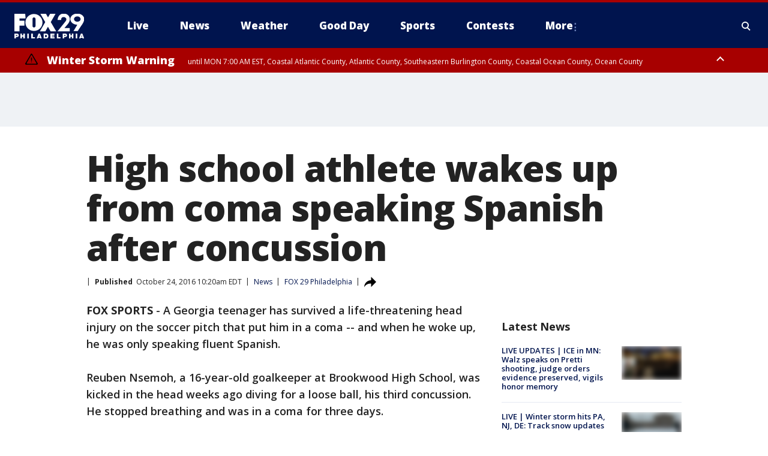

--- FILE ---
content_type: text/javascript
request_url: https://static.foxtv.com/static/orion/scripts/core/utils/ads.js
body_size: -150
content:
/*! updated; 12-01-2025 11:57 AM **/


window.AD_BLOCK_ENABLED=!1;